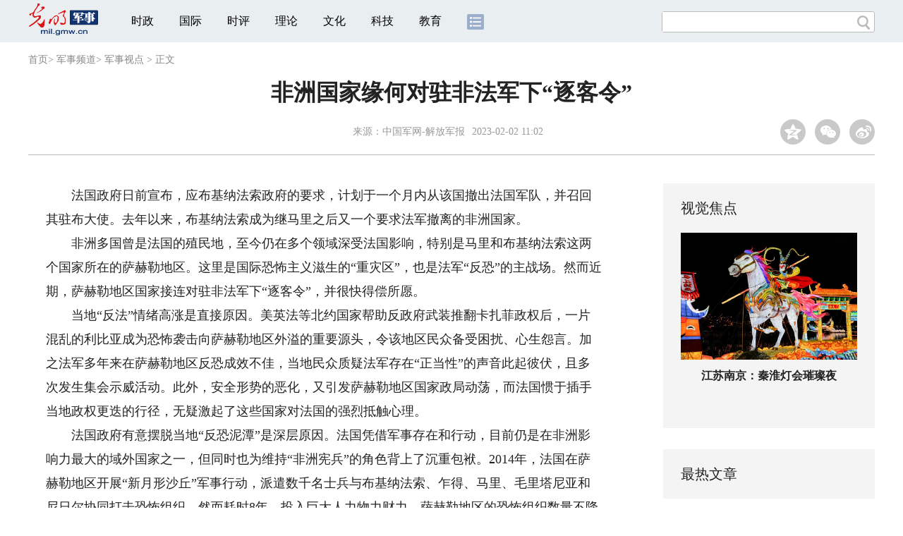

--- FILE ---
content_type: text/html
request_url: https://mil.gmw.cn/2023-02/02/content_36340261.htm
body_size: 43947
content:
<!DOCTYPE html>
<html>
<head> 
<meta name="tplInfo" content='{"id":46073,"name":"2018文章页全媒体标准版","nodeid":0}'>
<script src="//img.gmw.cn/js/public_share.js" atremote></script>
<meta charset="UTF-8" />
<meta http-equiv="Cache-Control" content="max-age=0" />
<meta http-equiv="pragma" content="no-cache" />
<meta http-equiv="Expires" content="0" />
<meta name="renderer" content="webkit|ie-stand|ie-comp">
<meta name="viewport" content="width=device-width, initial-scale=1.0, minimum-scale=1.0, maximum-scale=3.0, user-scalable=no" >
<meta http-equiv="X-UA-Compatible" content="IE=11,chrome=1"/>
<meta name="description" content="非洲多国曾是法国的殖民地，至今仍在多个领域深受法国影响，特别是马里和布基纳法索这两个国家所在的萨赫勒地区。非洲国家推行灵活自主外交已是大势所趋，法国等西方国家应正视非洲国家的合理诉求，改变颐指气使的做派。">
<meta name="keywords" content="非洲国家 萨赫勒 反恐 法军 逐客令">
<meta name="filetype" content="0">
<meta name="publishedtype" content="1">
<meta name="pagetype" content="1">
<META name="catalogs" content="8981">
<META name="contentid" content="36340261">
<META name="publishdate" content="2023-02-02">
<META name="author" content="丁玉冰">
<META name="editor" content="丁玉冰">
<link href="//img.gmw.cn/css/con_style.css?_=20201027" type="text/css" rel="stylesheet" atremote />
<script src="//img.gmw.cn/js/jquery.js" atremote></script>
<script src="//img.gmw.cn/js/require/config.js?_=20201027" atremote></script>
<script src="//img.gmw.cn/js/require.js" atremote></script>
<script src="//img.gmw.cn/js/require/conMediaMain.js?_=20201027" atremote></script>
<title>
非洲国家缘何对驻非法军下“逐客令”
_光明网</title>
</head>
<body class="g-mobile">
<!-- 分享默认图 开始 -->
<div style="position:absolute;top:-9999px;left:-9999px;width:0px;height:0px;overflow:hidden;display:none;"><img src="//img.gmw.cn/pic/gmwLogo_share.jpg" atremote></div>
<!-- 分享默认图 结束 -->
<!--微信分享提示 开始-->
<div class="g-wxTips">
	<div class="m-wxtop-tip">
		<div class="m-con">
			<p class="m-tipText">
				点击右上角<img atremote="" src="//img.gmw.cn/pic/mgmw/iconshare.png" class="u-qq">微信好友
			</p>
			<p class="m-tipText">
				<img atremote="" src="//img.gmw.cn/pic/mgmw/pengyouquan.png" class="u-qq">朋友圈
			</p>
			<p class="m-tipShare"><img atremote="" src="//img.gmw.cn/pic/mgmw/layershare.png" class="u-share"></p>
		</div>
	</div>
	<div class="m-wxdown-tip">
		<div class="m-con">
			<!--<p class="m-tipText">点击浏览器下方“<img atremote="" src="//img.gmw.cn/pic/mgmw/lineshare.png">”分享微信好友Safari浏览器请点击“<img atremote="" src="//img.gmw.cn/pic/mgmw/share.png">”按钮</p>-->
			<p class="m-tipText">请使用浏览器分享功能进行分享</p>
			<p class="m-tip"><img atremote="" src="//img.gmw.cn/pic/mgmw/arrow.png"></p>
		</div>
	</div>
</div>
<!--微信分享提示 结束-->
<!--顶部广告 start-->
<div class="u-top-ad" id="ad_con_top_full_01"></div>
<!--顶部广告 end-->
<!--头部 start-->
<div class="g-header">
    <div class="m-channel-head">
      <div class="g-layout">
            <div class="m-logo">
                <!--频道logo start-->
                <!-- 新版文章页头部频道logo ssi -->
<meta charset="UTF-8" />
<a href="//mil.gmw.cn/" target="_blank"><img id="headerlogo" src="//img.gmw.cn/pic/contentlogo/5574.gif" alt="军事频道"></a>
                <!--频道logo end-->
            </div>
            <!--导航-->
    		<!-- 新版文章页头部导航 ssi -->
<!--手机端导航s-->
<span class="m-mobile-nav-btn"><img atremote="" src="//img.gmw.cn/pic/mgmw/mline.png"></span>
<img class="m-to-pc" src="//img.gmw.cn/pic/conimages/m_pc_btn.png" atremote="">
<img class="m-to-mob" src="//img.gmw.cn/pic/conimages/m_mobile_btn.png" atremote="">
<div class="m-mobile-nav">
    <a href="javascript:void(0);" id="u-navClose"><img atremote src="//img.gmw.cn/pic/mgmw/mClose.png" /></a>
    <div class="m-navTitle">
        <span></span>
        <h1>全部导航</h1>
    </div>
    <ul>
        <li><a atremote href="//politics.gmw.cn/" target="_blank">时政</a></li>
        <li><a atremote href="//world.gmw.cn/" target="_blank">国际</a></li>
        <li><a atremote href="//guancha.gmw.cn/" target="_blank">时评</a></li>
        <li><a atremote href="//theory.gmw.cn/" target="_blank">理论</a></li>
        <li><a atremote href="//culture.gmw.cn/" target="_blank">文化</a></li>
        <li><a atremote href="//tech.gmw.cn/" target="_blank">科技</a></li>
        <li><a atremote href="//edu.gmw.cn/" target="_blank">教育</a></li>
        <li><a atremote href="//economy.gmw.cn/" target="_blank">经济</a></li>
        <li><a atremote href="//life.gmw.cn/" target="_blank">生活</a></li>
		<li><a atremote href="//legal.gmw.cn/" target="_blank">法治</a></li>
        <li><a atremote href="//topics.gmw.cn/" target="_blank">专题</a></li>
        <li><a atremote href="//en.gmw.cn/" target="_blank">ENGLISH</a></li>   
    </ul>
    <div class="f-search">
        <div class="m-input-group">
            <input id="searchTextMob" type="text" value="" name="q" >
            <button class="u-btn" type="submit" id="submitSMob"></button>
        </div>
    </div>
</div>
<!--手机端导航e-->
<!--电脑端导航s-->
<div class="m-channel-nav">
    <ul class="m-nav">
        <li> <a href="//politics.gmw.cn/" target="_blank">时政</a> </li>
        <li> <a href="//world.gmw.cn/" target="_blank">国际</a> </li>
        <li> <a href="//guancha.gmw.cn/" target="_blank">时评</a> </li>
        <li> <a href="//theory.gmw.cn/" target="_blank">理论</a> </li>
        <li> <a href="//culture.gmw.cn/" target="_blank">文化</a> </li>
        <li> <a href="//tech.gmw.cn/" target="_blank">科技</a> </li>
        <li> <a href="//edu.gmw.cn/" target="_blank">教育</a> </li>
        <!--<li> <a href="//economy.gmw.cn/" target="_blank">经济</a> </li>
        <li> <a href="//life.gmw.cn/" target="_blank">生活</a> </li>
        <li> <a href="//legal.gmw.cn/" target="_blank">法治</a> </li>-->
        <li class="more-nav-btn"> <a href="//www.gmw.cn/map.htm" target="_blank"><img src="//img.gmw.cn/pic/conimages/con_headIcon.png" /></a> </li>
    </ul>
</div>
<!--电脑端导航e-->
            <!--搜索-->
            <!-- 新版搜索 ssi -->
<meta charset="UTF-8" />
<div class="f-search">
    <div class="m-input-group">
        <input id="searchText" type="text" value="" name="q" >
        <button class="u-btn" type="submit" id="submitS"></button>
    </div>
</div>
            <div class="u-slogan"></div>
            <div class="u-reading" title="非洲国家缘何对驻非法军下“逐客令”">正在阅读：非洲国家缘何对驻非法军下“逐客令”</div>
</div>
    </div> 
</div>
<!--头部 end-->
<!--导航 stsrt-->
<div class="g-crumbs">
    <a href="https://www.gmw.cn/">首页</a><font>&gt; </font>
    <a href="../../"><img src="//img.gmw.cn/pic/contentlogo/5574.gif" id="ArticleChannelID"></a><a href="../../"  target="_blank"  class="">军事频道</a><Font class="">> </Font><a href="../../node_8981.htm"  target="_blank"  class="">军事视点</a>
    <font>&gt; </font><font>正文</font> 
</div>
<!--导航 end-->
<!--正文主体部分 start-->
<div class="g-main">
    <!--正文标题 start-->
    <div class="m-title-box">
        <h1 class="u-title">
            非洲国家缘何对驻非法军下“逐客令”
        </h1>
        <div class="m-con-info">
            <!--稿件信息 strat-->
            <div class="m_tips">
                <span class="m-con-source">来源：<a href="http://www.81.cn/yw/2023-02/02/content_10216051.htm" target="_blank">中国军网-解放军报</a></span><span class="m-con-time">2023-02-02 11:02</span>
            </div>
            <!--稿件信息 end-->
            <div class="m-share">
                <div class="share" id="share"> <a class="share-qqzone"><i></i></a> <a class="share-wechat" href="javascript:;"><i></i>
                    <div class="bg-code"></div>
                    <div class="qrcode"></div>
                    <span class="close-btn">X</span></a> <a class="share-weibo"><i></i></a> </div>
            </div>
        </div>
    </div>
    <!--正文标题 end-->
    <!--左侧栏 start-->
  <div class="m-l-main">
        <!--文章正文 start-->
        <div id="articleBox" class="con-text">
            <div id="article_inbox">
                <div class="m-player_box" id="video">
					<video id='myVideo' width='100%' class='video-js vjs-big-play-centered' webkit-playsinline='true' playsinline='true'></video>
                    <div id="a1"></div>
                </div>
                <div id="MultiAttachPh" style="display: none">
                    
                </div>
                <div id="PicUrlPh" style="display: none">
                    
                </div>
				<div id="SubtitlePh" style="display: none"></div>
                <div class="u-mainText">
                    <!--enpproperty <articleid>36340261</articleid><date>2023-02-02 11:02:11.0</date><author></author><title>非洲国家缘何对驻非法军下“逐客令”</title><keyword>非洲国家,萨赫勒,反恐,法军,逐客令</keyword><subtitle></subtitle><introtitle></introtitle><siteid>2</siteid><nodeid>8981</nodeid><nodename>军事视点</nodename><nodesearchname></nodesearchname>/enpproperty--><!--enpcontent--><!--enpcontent--><p>　　法国政府日前宣布，应布基纳法索政府的要求，计划于一个月内从该国撤出法国军队，并召回其驻布大使。去年以来，布基纳法索成为继马里之后又一个要求法军撤离的非洲国家。</p>
<p>　　非洲多国曾是法国的殖民地，至今仍在多个领域深受法国影响，特别是马里和布基纳法索这两个国家所在的萨赫勒地区。这里是国际恐怖主义滋生的“重灾区”，也是法军“反恐”的主战场。然而近期，萨赫勒地区国家接连对驻非法军下“逐客令”，并很快得偿所愿。</p>
<p>　　当地“反法”情绪高涨是直接原因。美英法等北约国家帮助反政府武装推翻卡扎菲政权后，一片混乱的利比亚成为恐怖袭击向萨赫勒地区外溢的重要源头，令该地区民众备受困扰、心生怨言。加之法军多年来在萨赫勒地区反恐成效不佳，当地民众质疑法军存在“正当性”的声音此起彼伏，且多次发生集会示威活动。此外，安全形势的恶化，又引发萨赫勒地区国家政局动荡，而法国惯于插手当地政权更迭的行径，无疑激起了这些国家对法国的强烈抵触心理。</p>
<p>　　法国政府有意摆脱当地“反恐泥潭”是深层原因。法国凭借军事存在和行动，目前仍是在非洲影响力最大的域外国家之一，但同时也为维持“非洲宪兵”的角色背上了沉重包袱。2014年，法国在萨赫勒地区开展“新月形沙丘”军事行动，派遣数千名士兵与布基纳法索、乍得、马里、毛里塔尼亚和尼日尔协同打击恐怖组织。然而耗时8年，投入巨大人力物力财力，萨赫勒地区的恐怖组织数量不降反增，法国深陷“越反越恐”的泥潭。已然“吃不消”的法国政府，从终结“新月形沙丘”军事行动，到相继从马里和布基纳法索撤军，都意在从“反恐疲劳症”中解脱，并试图在该地区改善法国的国际形象。</p>
<p>　　西方与俄罗斯在非洲的角逐升级是催化剂。俄乌冲突激化了法国乃至西方与俄罗斯在非洲已持续多年的战略竞争，非洲各国得以在两方对其外交争取中谋求更多利益。为平衡或填补法军进入或撤离所带来的问题，一些萨赫勒地区国家纷纷与俄罗斯雇佣兵组织“瓦格纳集团”开展合作，邀请其前来训练和协助本国军队，这也增强了非洲国家对法军下“逐客令”的底气。尽管包括马里和布基纳法索在内的萨赫勒地区国家政府均坚持外交多元化，但法国等西方国家一直警惕俄罗斯在非洲影响力的提升。此次法国从布撤军后，法布关系走向何处，仍有待进一步观察。</p>
<p>　　伴随当今世界百年未有之大变局，法非关系特别是军事互动也进入重组时期。非洲国家推行灵活自主外交已是大势所趋，法国等西方国家应正视非洲国家的合理诉求，改变颐指气使的做派。（海 镜）</p><!--/enpcontent--><!--/enpcontent-->
					
                    <!--责编-->
                    <div class="m-zbTool liability">
                    	<span>[ </span>
                    	<span class="liability">责编：丁玉冰</span><span> ]</span> </div>
                    
                </div>
                <div class="u-moreText">阅读剩余全文（<span class="u-percent"></span>）</div>
            </div>
        </div>
		<!--取附件设置视频封面 start-->
        <div id="titleImgWrap" style="display:none;">
            
        </div>
        <!--取附件设置视频封面 end-->
        <!--文章正文 end-->
        <div class="u-conBottomLine"></div>
    <!--QRcode-->
    	<!-- 新版文章页正文下方二维码 ssi -->
<meta charset="UTF-8" />
<div class="u-QRcode"><img src="//img.gmw.cn/content_banner/content_840x120_qrcodes.jpg"></div>

        <!--相关阅读 start-->
		<meta charset="UTF-8" />
<!-- tplID: 相关阅读 ssi-->
<!--相关阅读 开始-->
<div class="m-relRead">
    <h2>相关阅读</h2>
    <ul class="relReadUl" id="relReadUl">
        <li class="rRPic">
            <div class="m-imgcon">
                <div class="m-img"> <a href="javascript:;" target="_blank"><img src="" border="0"></a> </div>
            </div>
            <p>
            <div class="u-titleload4"></div>
            <div class="u-titleload4"></div>
        </li>
        <li class="rRPic no-Mobile1000">
            <div class="m-imgcon">
                <div class="m-img"> <a href="javascript:;" target="_blank"><img src="" border="0"></a> </div>
            </div>
            <p>
            <div class="u-titleload4"></div>
            <div class="u-titleload4"></div>
        </li>
        <li class="rRArticle"> <a href="javascript:;" target="_blank">
            <div class="u-titleload3"></div>
            </a> <a href="javascript:;" target="_blank">
            <div class="u-titleload3"></div>
            </a> <a href="javascript:;" target="_blank">
            <div class="u-titleload3"></div>
            </a> <a href="javascript:;" target="_blank" class="lastRra">
            <div class="u-titleload3"></div>
            </a> </li>
    </ul>
</div>
<!--相关阅读 结束-->





        <!--相关阅读 end-->
        <!--表情 start-->
        <!-- ssi_2018_con_motions_xy -->
<meta charset="UTF-8" />
<div class="m-motion-wrap" id="motionsDiv">
<!-- 百度联盟 begin -->

<!-- 百度联盟 end -->
	<!--表情s-->
	<div class="m-motion">
		<div class="m-motion-hd">
			<h2>您此时的心情</h2>
			<div class="m-gm-vote"><a href="//vote.gmw.cn" target="_blank"><img src="//img.gmw.cn/pic/conimages/yuntoulogo.png" alt="光明云投"/></a></div>
			<div class="m-motion-rank">
				<span class="u-motion-title">新闻表情排行</span>
				<span class="m-motion-classify"><a href="//www.gmw.cn/motionsdaytop.htm" target="_blank">日</a>/<a href="//www.gmw.cn/motionsweektop.htm" target="_blank">周</a></span>
			</div>
		</div>
		<div class="m-motion-bd">
			<ul>
				<li class="m_1">
					<div class="m-motion-con">
						<a class="face"><img src="//img.gmw.cn/pic/conimages/ico_motion_1.png"></a>
						<div class="m-motion-status">
							<div class="u-motion">开心</div>
							<div class="m-motion-numbox">
								<div class="pillar">&nbsp;</div>
							</div>
							<div class="hits">0</div>
						</div>
					</div>
				</li>
				<li class="m_2">
					<div class="m-motion-con">
						<a class="face"><img src="//img.gmw.cn/pic/conimages/ico_motion_2.png"></a>
						<div class="m-motion-status">
							<div class="u-motion">难过</div>
							<div class="m-motion-numbox">
								<div class="pillar">&nbsp;</div>
							</div>
							<div class="hits">0</div>
						</div>
					</div>
				</li>
				<li class="m_3">
					<div class="m-motion-con">
						<a class="face"><img src="//img.gmw.cn/pic/conimages/ico_motion_3.png"></a>
						<div class="m-motion-status">
							<div class="u-motion">点赞</div>
							<div class="m-motion-numbox">
								<div class="pillar">&nbsp;</div>
							</div>
							<div class="hits">0</div>
						</div>
					</div>
				</li>
				<li class="m_4">
					<div class="m-motion-con">
						<a class="face"><img src="//img.gmw.cn/pic/conimages/ico_motion_4.png"></a>
						<div class="m-motion-status">
							<div class="u-motion">飘过</div>
							<div class="m-motion-numbox">
								<div class="pillar">&nbsp;</div>
							</div>
							<div class="hits">0</div>
						</div>
					</div>
				</li>
			</ul>
		</div>
	</div>
	<!--表情e-->
</div>
        <!--表情 end-->
    </div>
    <!--左侧栏 end-->
    <!--右侧栏 start-->
    <div class="m-r-main no-Mobile">
        <!--视觉焦点 start-->
        <meta charset="UTF-8" />
<!-- tplID:46078 生活频道全媒体文章页右侧视觉焦点ssi-->
<div class="m-eyecatcher is_ssi" id="m-eyecatcher">
	<h2>视觉焦点</h2>
	<ul>		<li>			<div class="m-imgcon">				<div class="m-img">					<a atremote href="https://politics.gmw.cn/2026-01/22/content_38551765.htm" target="_blank"><img atremote src="https://imgmil.gmw.cn/attachement/png/site2/20260122/f44d305ea0a22adbd39b2e.png" border="0"></a>				</div>			</div>			<p>山东青岛：地铁盾构施工 双线“零沉降”贯通</p>		</li><li>			<div class="m-imgcon">				<div class="m-img">					<a atremote href="https://politics.gmw.cn/2026-01/22/content_38551776.htm" target="_blank"><img atremote src="https://imgmil.gmw.cn/attachement/png/site2/20260122/f44d305ea0a22adbd35b2a.png" border="0"></a>				</div>			</div>			<p>江苏南京：秦淮灯会璀璨夜</p>		</li>	</ul>
</div>
<!--<div class="u-con-right-ad" id="ad_con_right_full_01" style="margin:20px auto;">
	<div class="_mfajg8hykh"></div>
	<script type="text/javascript">
		(window.slotbydup = window.slotbydup || []).push({
			id: "u6630768",
			container: "_mfajg8hykh",
			async: true
		});
	</script>
	<script type="text/javascript" src="//cpro.baidustatic.com/cpro/ui/cm.js" async="async" defer="defer" ></script>
</div>-->
        <!--视觉焦点 end-->
        <!--最热文章 start-->
        <meta charset="UTF-8" />
<!-- tplID:46162 总编室全媒体文章页右侧最热文章十条 ssi-->
<div class="m-hotArticle is_ssi" id="m-hotArticle">
	<h2>最热文章</h2>
	<ul>
	    <li>        <div>                      <a atremote href="https://politics.gmw.cn/2026-01/22/content_38552776.htm" target="_blank">一见·开年第一课，总书记提出六字方法论</a>        </div>	<span class="topThree">1</span></li>		
	    <li>       <div>                      <a atremote href="https://politics.gmw.cn/2026-01/22/content_38552787.htm" target="_blank">努力实现“十五五”良好开局</a>        </div>	<span class="topThree">2</span></li>		
	  <li>        <div>                      <a atremote href="https://politics.gmw.cn/2026-01/22/content_38550988.htm" target="_blank">纪委监委通报2025年对纪监干部监督检查审查调查情况</a>        </div>	<span class="topThree">3</span></li>		
	  <li>        <div>                      <a atremote href="https://politics.gmw.cn/2026-01/22/content_38552788.htm" target="_blank"><A title="" href="https://politics.gmw.cn/2026-01/22/content_38552788.htm" target=_blank>2025农业农村经济运行"成绩单"</A>&nbsp;<A title="" href="https://politics.gmw.cn/2026-01/22/content_38552800.htm" target=_blank>绘就壮美画卷</A>&nbsp;<A title="" href="https://politics.gmw.cn/2026-01/22/content_38552785.htm" target=_blank>乡村新变</A></a>        </div>	<span>4</span></li>		
	  <li>        <div>                      <a atremote href="https://politics.gmw.cn/2026-01/22/content_38552789.htm" target="_blank"><A title="" href="https://politics.gmw.cn/2026-01/22/content_38552789.htm" target=_blank>冰雪能搭配出多少种玩法</A>&nbsp;<A title="" href="https://politics.gmw.cn/2026-01/22/content_38552796.htm" target=_blank>多种文化活动登台热闹迎新春</A></a>        </div>	<span>5</span></li>		
	  <li>       <div>                      <a atremote href="https://politics.gmw.cn/2026-01/22/content_38552308.htm" target="_blank">【新思想引领新征程】向新向优 中国经济破浪前行</a>        </div>	<span>6</span></li>		
	  <li>        <div>                      <a atremote href="https://politics.gmw.cn/2026-01/22/content_38552167.htm" target="_blank">向新向智！2025年我国农业现代化水平持续提升</a>        </div>	<span>7</span></li>		
	  <li>       <div>                      <a atremote href="https://politics.gmw.cn/2026-01/22/content_38552168.htm" target="_blank">“压舱石”作用愈发凸显 创新动能持续壮大</a>        </div>	<span>8</span></li>		
	  <li>        <div>                      <a atremote href="https://politics.gmw.cn/2026-01/22/content_38552184.htm" target="_blank">2165.1亿件！2025年我国邮政快递业业务规模创新高</a>        </div>	<span>9</span></li>		
	  <li>        <div>                      <a atremote href="https://politics.gmw.cn/2026-01/22/content_38552190.htm" target="_blank">达沃斯论坛：中国为世界提供“机遇清单”</a>        </div>	<span>10</span></li>		
	</ul>
</div>
<!--<div class="u-rightad_300x250" id="ad_con_right_02">
<div class="_tjyb3phfiv"></div>
<script type="text/javascript">
    (window.slotbydup = window.slotbydup || []).push({
        id: "u6630769",
        container: "_tjyb3phfiv",
        async: true
    });
</script>

<script type="text/javascript" src="//cpro.baidustatic.com/cpro/ui/cm.js" async="async" defer="defer" >
</script>
</div>-->
        <!--最热文章 end-->
        
  </div>
    <!--右侧栏 end-->
</div>
<!--正文主体部分 end-->
<!--独家策划 start-->
<meta charset="UTF-8" />

<!-- tplID:46079 生活频道全媒体文章页通屏独家策划 ssi-->
<div class="g-solePlan-box is_ssi no-Mobile414">
	<div class="g-solePlan" id="g-solePlan">
		<h2>独家策划</h2>
		<ul>
			<li>
			  <div class="li_con">	<div class="pic">		<a atremote href="https://topics.gmw.cn/node_167119.htm" target="_blank"><img atremote src="https://imgmil.gmw.cn/attachement/jpg/site2/20251213/f44d305ea4b62aa75f3402.jpg" border="0"></a>	</div>	<div class="block1">		<p><a atremote href="https://topics.gmw.cn/node_167119.htm" target="_blank">国家公祭日：我是历史记忆传承人</a></p>	</div></div>
			  <div class="li_con">	<div class="block1">		<p><a atremote href="https://topics.gmw.cn/node_166573.htm" target="_blank">第八届中国国际进口博览会</a></p>	</div>	<div class="pic divright">		<a atremote href="https://topics.gmw.cn/node_166573.htm" target="_blank"><img atremote src="https://imgmil.gmw.cn/attachement/jpg/site2/20251105/f44d305ea4b62a753b7004.jpg" border="0"></a> 					        </div></div>
			</li>
			<li>
			  <div class="li_con">	<div class="pic">		<a atremote href="https://topics.gmw.cn/node_167066.htm" target="_blank"><img atremote src="https://imgmil.gmw.cn/attachement/jpg/site2/20251210/005056b837832aa3763d1c.jpg" border="0"></a>	</div>	<div class="block1">		<p><a atremote href="https://topics.gmw.cn/node_167066.htm" target="_blank">第十二届残运会</a></p>	</div></div>
			  <div class="li_con">	<div class="block1">		<p><a atremote href="https://topics.gmw.cn/2025-11/05/content_38393039.htm" target="_blank">2025年世界互联网大会乌镇峰会</a></p>	</div>	<div class="pic divright">		<a atremote href="https://topics.gmw.cn/2025-11/05/content_38393039.htm" target="_blank"><img atremote src="https://imgmil.gmw.cn/attachement/jpg/site2/20251105/f44d305ea48e2a75380a39.jpg" border="0"></a> 					        </div></div>
			</li>
			<li>
			  <div class="li_con">	<div class="pic">		<a atremote href="https://topics.gmw.cn/node_166435.htm" target="_blank"><img atremote src="https://imgmil.gmw.cn/attachement/jpg/site2/20251107/005056b837832a77f57102.jpg" border="0"></a>	</div>	<div class="block1">		<p><a atremote href="https://topics.gmw.cn/node_166435.htm" target="_blank">第十五届全国运动会</a></p>	</div></div>
			  <div class="li_con">	<div class="block1">		<p><a atremote href="https://topics.gmw.cn/node_166340.htm" target="_blank">学习贯彻党的二十届四中全会精神</a></p>	</div>	<div class="pic divright">		<a atremote href="https://topics.gmw.cn/node_166340.htm" target="_blank"><img atremote src="https://imgmil.gmw.cn/attachement/jpg/site2/20251024/f44d305ea6dd2a65364204.jpg" border="0"></a> 					        </div></div>
			</li>
		</ul>
	</div>
</div>
<!--独家策划 end-->
<!--推荐阅读&广告 start-->
<div class="g-maincon">
    <div class="m-l-reads">
        <!--推荐阅读 start-->
        <meta charset="UTF-8" />
<!-- tplID:48268 经济部全媒体文章页左侧底部推荐阅读部分，用于接口获取文章 ssi-->
<div class="g-readscon">
	<div class="u-relateread">推荐阅读</div>
	<div class="m-lists" id="m-lists">
	    	<div class="m-redlist">	     <div class="m-imgcon">			<div class="m-img">				<a atremote href="https://kepu.gmw.cn/2026-01/22/content_38552532.htm" target="_blank"></a>			</div>		</div>		<div class="m-textc">			<div class="u-tt3">                   <a atremote href="https://kepu.gmw.cn/2026-01/22/content_38552532.htm" target="_blank">中国结核病科普智库研究专家研讨会在京召开</a>             </div>	        <div class="u-zy">扎实推进科普智库各项建设工作，为实现2035年“终结结核病流行”目标注入强劲的思想动力与坚实的行动支撑。</div>		    <div class="u-time">2026-01-22 18:44</div>	     </div>	</div><div class="m-redlist">	     <div class="m-imgcon">			<div class="m-img">				<a atremote href="https://tech.gmw.cn/2026-01/22/content_38551332.htm" target="_blank"></a>			</div>		</div>		<div class="m-textc">			<div class="u-tt3">                   <a atremote href="https://tech.gmw.cn/2026-01/22/content_38551332.htm" target="_blank">我国建成全球最大电动汽车充电网络</a>             </div>	        <div class="u-zy">国家能源局21日发布的数据显示，截至2025年12月底，我国电动汽车充电设施数量达2009.2万个，突破2000万大关。方案提出，到2027年底，将在全国范围内建成2800万个充电设施，提供超3亿千瓦的公共充电容量，满足超过8000万辆电动汽车充电需求，实现充电服务能力的翻倍增长。</div>		    <div class="u-time">2026-01-22 09:31</div>	     </div>	</div><div class="m-redlist">	     <div class="m-imgcon">			<div class="m-img">				<a atremote href="https://tech.gmw.cn/2026-01/22/content_38551295.htm" target="_blank"></a>			</div>		</div>		<div class="m-textc">			<div class="u-tt3">                   <a atremote href="https://tech.gmw.cn/2026-01/22/content_38551295.htm" target="_blank">打破智能算力瓶颈——新型专用计算芯片成功研发</a>             </div>	        <div class="u-zy">正因如此，团队创新性转向了模拟计算这一新兴赛道，成功研制出基于阻变存储器的非负矩阵分解模拟计算求解器。“这项工作为非负矩阵分解这类约束优化问题的实时求解开辟了新路径，展现了模拟计算处理现实复杂数据的巨大潜力。</div>		    <div class="u-time">2026-01-22 09:28</div>	     </div>	</div><div class="m-redlist">	     <div class="m-imgcon">			<div class="m-img">				<a atremote href="https://tech.gmw.cn/2026-01/22/content_38551290.htm" target="_blank"></a>			</div>		</div>		<div class="m-textc">			<div class="u-tt3">                   <a atremote href="https://tech.gmw.cn/2026-01/22/content_38551290.htm" target="_blank">利用心跳动能供电——终身免维护心脏起搏器问世</a>             </div>	        <div class="u-zy">对于成千上万的心脏病患者来说，植入心脏起搏器是维持生命节律的重要方式。该起搏器设计极度微型化，生物相容性优异，可通过微创导管经股静脉植入心脏内部，大大降低了手术创伤。</div>		    <div class="u-time">2026-01-22 09:27</div>	     </div>	</div>					</div>
	<div class="m-lists" id="m-lists">
	    	<div class="m-redlist">	     <div class="m-imgcon">			<div class="m-img">				<a atremote href="https://tech.gmw.cn/2026-01/22/content_38551417.htm" target="_blank"></a>			</div>		</div>		<div class="m-textc">			<div class="u-tt3">                   <a atremote href="https://tech.gmw.cn/2026-01/22/content_38551417.htm" target="_blank">量子生物学迈入人工设计实用化新阶段</a>             </div>	        <div class="u-zy">这是一种生物分子磁敏感荧光蛋白（MFP），能与磁场和无线电波相互作用，其特性正源于蛋白质内部的量子力学效应。研究团队首先开发出一种原型成像仪器，能够利用类似磁共振成像（MRI）的原理，对经过人工改造的蛋白质进行体内定位。</div>		    <div class="u-time">2026-01-22 09:44</div>	     </div>	</div><div class="m-redlist">	     <div class="m-imgcon">			<div class="m-img">				<a atremote href="https://tech.gmw.cn/2026-01/22/content_38551327.htm" target="_blank"></a>			</div>		</div>		<div class="m-textc">			<div class="u-tt3">                   <a atremote href="https://tech.gmw.cn/2026-01/22/content_38551327.htm" target="_blank">海南省脑空间信息学与脑机接口技术创新中心揭牌</a>             </div>	        <div class="u-zy">20日，海南省脑空间信息学与脑机接口技术创新中心揭牌。据了解，海南大学近年来在全脑成像技术研发、脑图谱绘制等领域取得多项重大突破，并成功研发了高通量低功耗采集及刺激芯片、高自由度神经刺激芯片等多款脑机接口专用芯片，还构建了神经系统疾病灵长类动物模型研发技术体系，为脑科学基础与转化研究、脑机接口技术发展提供了技术支撑。</div>		    <div class="u-time">2026-01-22 09:30</div>	     </div>	</div><div class="m-redlist">	     <div class="m-imgcon">			<div class="m-img">				<a atremote href="https://tech.gmw.cn/2026-01/22/content_38551306.htm" target="_blank"></a>			</div>		</div>		<div class="m-textc">			<div class="u-tt3">                   <a atremote href="https://tech.gmw.cn/2026-01/22/content_38551306.htm" target="_blank">地震行业“国省联动”网络安全管理平台建成</a>             </div>	        <div class="u-zy">光明日报北京1月21日电 记者王美莹、通讯员丁艳青从中国地震局获悉，近日，我国地震行业首个国家级与省级联动的网络安全管理平台正式建成并投入使用。目前，该平台已投入业务运行，显著提升了全国地震行业网络安全的整体防护水平，为业务平稳运行提供了坚实保障。</div>		    <div class="u-time">2026-01-22 09:29</div>	     </div>	</div><div class="m-redlist">	     <div class="m-imgcon">			<div class="m-img">				<a atremote href="https://tech.gmw.cn/2026-01/21/content_38548605.htm" target="_blank"></a>			</div>		</div>		<div class="m-textc">			<div class="u-tt3">                   <a atremote href="https://tech.gmw.cn/2026-01/21/content_38548605.htm" target="_blank">对话“石头信使” 解码南极“身世之谜”</a>             </div>	        <div class="u-zy">随着中国第42次南极考察队队员陈龙耀从东南极西福尔丘陵地区裸露的岩壁敲下第一块岩石样本，中山站度夏地质考察工作正式启动。</div>		    <div class="u-time">2026-01-21 09:08</div>	     </div>	</div>					</div>

<div class="m-lists" id="m-lists">
    	<div class="m-redlist">	     <div class="m-imgcon">			<div class="m-img">				<a atremote href="https://tech.gmw.cn/2026-01/21/content_38548564.htm" target="_blank"></a>			</div>		</div>		<div class="m-textc">			<div class="u-tt3">                   <a atremote href="https://tech.gmw.cn/2026-01/21/content_38548564.htm" target="_blank">首套“地震断层模拟试验装置”问世</a>             </div>	        <div class="u-zy">这套“地震断层模拟试验装置”由中国工程院院士、中国地震局工程力学研究所名誉所长谢礼立领衔的团队历时4年攻关研制完成，已成功通过验收。</div>		    <div class="u-time">2026-01-21 09:02</div>	     </div>	</div><div class="m-redlist">	     <div class="m-imgcon">			<div class="m-img">				<a atremote href="https://tech.gmw.cn/2026-01/21/content_38548560.htm" target="_blank"></a>			</div>		</div>		<div class="m-textc">			<div class="u-tt3">                   <a atremote href="https://tech.gmw.cn/2026-01/21/content_38548560.htm" target="_blank">半导体散热瓶颈有了新突破</a>             </div>	        <div class="u-zy">长期以来，半导体面临一个难题：我们知道下一代材料的性能会更好，却往往不知道如何将它制造出来。这项材料工艺革新解决了从第三代到第四代半导体都面临的共性散热难题，为后续的性能爆发奠定了关键基础。</div>		    <div class="u-time">2026-01-21 09:01</div>	     </div>	</div><div class="m-redlist">	     <div class="m-imgcon">			<div class="m-img">				<a atremote href="https://tech.gmw.cn/2026-01/21/content_38548552.htm" target="_blank"></a>			</div>		</div>		<div class="m-textc">			<div class="u-tt3">                   <a atremote href="https://tech.gmw.cn/2026-01/21/content_38548552.htm" target="_blank">【瞧！我们的前沿科技】嫦娥六号月球样品又有新发现</a>             </div>	        <div class="u-zy">该团队通过对比研究嫦娥六号月球背面样品与嫦娥五号月球正面样品，发现嫦娥六号样品中的碳结构具有更明显的缺陷特征，这可能与月球背面经历的更强烈的微陨石撞击历史有关。</div>		    <div class="u-time">2026-01-21 09:00</div>	     </div>	</div><div class="m-redlist">	     <div class="m-imgcon">			<div class="m-img">				<a atremote href="https://tech.gmw.cn/2026-01/21/content_38548533.htm" target="_blank"></a>			</div>		</div>		<div class="m-textc">			<div class="u-tt3">                   <a atremote href="https://tech.gmw.cn/2026-01/21/content_38548533.htm" target="_blank">【光明时评】工业机器人出海彰显“中国智造”硬实力</a>             </div>	        <div class="u-zy">近日，在国新办举行的新闻发布会上，海关总署相关负责人介绍，2025年中国高技术产品出口增长13.2%，工业机器人出口增长48.7%，并首次超过进口，我国成为工业机器人净出口国。</div>		    <div class="u-time">2026-01-21 08:56</div>	     </div>	</div>					</div>
<div class="m-lists" id="m-lists">
    	<div class="m-redlist">	     <div class="m-imgcon">			<div class="m-img">				<a atremote href="https://kepu.gmw.cn/2026-01/20/content_38545773.htm" target="_blank"><img atremote src="https://imgmil.gmw.cn/attachement/jpg/site2/20260119/005056b856552ad858c203.jpg" border="0"></a>			</div>		</div>		<div class="m-textc">			<div class="u-tt3">                   <a atremote href="https://kepu.gmw.cn/2026-01/20/content_38545773.htm" target="_blank">中国科技欣先说｜C919新航线+1，带动产业链一起飞！</a>             </div>	        <div class="u-zy">2025年C919安全载客超过400万人次，而且今年又新开了广州往返南京的航线。</div>		    <div class="u-time">2026-01-20 07:00</div>	     </div>	</div><div class="m-redlist">	     <div class="m-imgcon">			<div class="m-img">				<a atremote href="https://tech.gmw.cn/2026-01/20/content_38546365.htm" target="_blank"></a>			</div>		</div>		<div class="m-textc">			<div class="u-tt3">                   <a atremote href="https://tech.gmw.cn/2026-01/20/content_38546365.htm" target="_blank">我国将培育建设一批零碳工厂</a>             </div>	        <div class="u-zy">工业和信息化部、国家发展改革委等五部门日前联合印发《关于开展零碳工厂建设工作的指导意见》。</div>		    <div class="u-time">2026-01-20 03:25</div>	     </div>	</div><div class="m-redlist">	     <div class="m-imgcon">			<div class="m-img">				<a atremote href="https://tech.gmw.cn/2026-01/20/content_38546359.htm" target="_blank"></a>			</div>		</div>		<div class="m-textc">			<div class="u-tt3">                   <a atremote href="https://tech.gmw.cn/2026-01/20/content_38546359.htm" target="_blank">我国优质中小企业梯度培育体系基本形成</a>             </div>	        <div class="u-zy">工业和信息化部日前印发最新修订的《优质中小企业梯度培育管理办法》，将科技型中小企业纳入优质中小企业梯度培育范围。办法自2026年4月1日起实施。</div>		    <div class="u-time">2026-01-20 03:20</div>	     </div>	</div><div class="m-redlist">	     <div class="m-imgcon">			<div class="m-img">				<a atremote href="https://tech.gmw.cn/2026-01/20/content_38546143.htm" target="_blank"></a>			</div>		</div>		<div class="m-textc">			<div class="u-tt3">                   <a atremote href="https://tech.gmw.cn/2026-01/20/content_38546143.htm" target="_blank">科技型中小企业纳入梯度培育范围</a>             </div>	        <div class="u-zy">近日，工业和信息化部印发最新修订的《优质中小企业梯度培育管理办法》，扩大了培育基础，首次将科技型中小企业纳入梯度培育范围。</div>		    <div class="u-time">2026-01-20 09:03</div>	     </div>	</div>					</div>
<div class="m-lists" id="m-lists">
    	<div class="m-redlist">	     <div class="m-imgcon">			<div class="m-img">				<a atremote href="https://tech.gmw.cn/2026-01/20/content_38546149.htm" target="_blank"></a>			</div>		</div>		<div class="m-textc">			<div class="u-tt3">                   <a atremote href="https://tech.gmw.cn/2026-01/20/content_38546149.htm" target="_blank">中国科大低成本化解全固态锂电池界面问题</a>             </div>	        <div class="u-zy">中国科学技术大学马骋教授针对全固态锂电池在循环时因需要维持良好界面接触而过于依赖外部压力、难以实际应用的问题，提出了一种低成本、较为适合商业化的解决方案。</div>		    <div class="u-time">2026-01-20 09:02</div>	     </div>	</div><div class="m-redlist">	     <div class="m-imgcon">			<div class="m-img">				<a atremote href="https://tech.gmw.cn/2026-01/20/content_38546168.htm" target="_blank"></a>			</div>		</div>		<div class="m-textc">			<div class="u-tt3">                   <a atremote href="https://tech.gmw.cn/2026-01/20/content_38546168.htm" target="_blank">我国成功研制首台串列型高能氢离子注入机</a>             </div>	        <div class="u-zy">离子注入机是半导体制造关键设备，尤其是高能氢离子注入机研发难度大、技术壁垒高，我国长期依赖进口。</div>		    <div class="u-time">2026-01-20 09:02</div>	     </div>	</div><div class="m-redlist">	     <div class="m-imgcon">			<div class="m-img">				<a atremote href="https://tech.gmw.cn/2026-01/20/content_38546198.htm" target="_blank"></a>			</div>		</div>		<div class="m-textc">			<div class="u-tt3">                   <a atremote href="https://tech.gmw.cn/2026-01/20/content_38546198.htm" target="_blank">中国人形机器人走上世界舞台</a>             </div>	        <div class="u-zy">对于行业的未来，赵同阳充满期待：“人形机器人行业未来也会出现几家顶级企业，我希望提起机器人，人们首先想到的是中国。</div>		    <div class="u-time">2026-01-20 08:57</div>	     </div>	</div><div class="m-redlist">	     <div class="m-imgcon">			<div class="m-img">				<a atremote href="https://tech.gmw.cn/2026-01/19/content_38544882.htm" target="_blank"></a>			</div>		</div>		<div class="m-textc">			<div class="u-tt3">                   <a atremote href="https://tech.gmw.cn/2026-01/19/content_38544882.htm" target="_blank">神舟二十号飞船安全顺利返回东风着陆场 中国空间站太空应急行动主要任务圆满完成</a>             </div>	        <div class="u-zy">当日9时34分，神舟二十号飞船返回舱在东风着陆场成功着陆。经现场检查确认，飞船返回舱外观总体正常，舱内下行物品状态良好，神舟二十号飞船返回任务取得圆满成功。</div>		    <div class="u-time">2026-01-19 11:36</div>	     </div>	</div>					</div>

<a href="javascript:void(0);" class="u-loadmore">加载更多</a>
	
</div>
<!--推荐阅读 &广告 end-->

        <!--推荐阅读 end-->
    </div>
    <div class="m-r-main">
        <div class="m-btm-ad-box">
        	<div class="u--bottomad" id="ad_con_right_03"></div>
        </div>
    </div>
</div>
<!--推荐阅读&广告 end-->
<!--尾部 start-->
<!-- 新版文章页通用尾部 ssi -->
<meta charset="UTF-8" />
<div class="g-footer">
	<div class="m-footer-box">
		<div class="m-foot-logo">
			<span>光明网版权所有</span>
		</div>
		<ul class="m-foot-nav">
			<li>
				<a href="//about.gmw.cn/node_21441.htm" target="_blank">光明日报社概况</a>
			</li>
			<li>
				<a href="//about.gmw.cn/aboutus.htm" target="_blank">关于光明网</a>
			</li>
			<li>
				<a href="//about.gmw.cn/node_8926.htm" target="_blank">报网动态</a>
			</li>
			<li>
				<a href="//about.gmw.cn/node_46280.htm" target="_blank">联系我们</a>
			</li>
			<li>
				<a href="//about.gmw.cn/node_46279.htm" target="_blank">法律声明</a>
			</li>

			<li>
				<a href="//mail.gmw.cn/" target="_blank">光明网邮箱</a>
			</li>
			<li class="nav-last">
				<a href="//www.gmw.cn/map.htm" target="_blank">网站地图</a>
			</li>
		</ul>
	</div>
</div>
<!-- GMW Statistics -------------------BEGIN-------- -->
<script>document.write(unescape("%3Cscript type='text/javascript' src='//channel-analysis-js.gmw.cn/md.js?" + Math.random() + "'%3E%3C/script%3E"));</script>
<!-- GMW Statistics -------------------END -------- -->
<!-- Google tag (gtag.js) 谷歌 统计2023 -->
<script async src="https://www.googletagmanager.com/gtag/js?id=G-1NBSV0RRQR"></script>
<script>
  window.dataLayer = window.dataLayer || [];
  function gtag(){dataLayer.push(arguments);}
  gtag('js', new Date());

  gtag('config', 'G-1NBSV0RRQR');
</script>


<div id="ad_all_0x0" style="position:relative;font-size:0;"></div>
<div style="display: none;">
	<div class="facebook">
		<a href="https://www.facebook.com/guangmingonline" target="_top"></a>
		<a href="https://www.facebook.com/guangmingonline" target="_top"><h3></h3></a>
	</div>
	<div class="twitter">
		<a href="https://twitter.com/Guangming_Daily" target="_top"></a>
		<a href="https://twitter.com/Guangming_Daily" target="_top"><h3></h3></a>
	</div>
</div>
<!--尾部 end-->
<!--返回顶部-->
<a href="javascript:;" class="u-back-top"></a>
</body>
</html>


--- FILE ---
content_type: application/javascript
request_url: https://mil.gmw.cn/require/mod/aliad.mod.js?_=14742806
body_size: 781
content:
/**
 * 页面中的广告，以频道为单位，即各频道可以不同
 * 广告位命名规则：所有广告位须有ads类名，便于统一管理
 */

//为兼容非框架页面的广告投放
if(typeof define == 'function') { // 有框架的情况
    define(['adIaxLib'], function(_adIax_init) {
        _adIax_init = window._adIax_init;
        runad_fun();
    });
}else{ // 无框架的情况
    runad_fun();
};

// 两种执行广告代码的方法
function runad_fun(){
    if(!window._adIax_init) {
        $.getScript('//static-iax.optaim.com/js/iAX2.js', function() {
            run_ad();
        });
    }else{
        run_ad();
    };
};

function run_ad() {
	//军事-首-顶通一
	if($("#ad_index_top_full_01").length > 0) {
		$("#ad_index_top_full_01").html('');
		_adIax_init({
			pubid:120,
			unitid:1125,
			w:1000,
			h:60,
			adConId:"ad_index_top_full_01"
		})
	}
	//军事-首-顶通二
	if($("#ad_index_top_full_02").length > 0) {
		$("#ad_index_top_full_02").html('');
		_adIax_init({
			pubid:120,
			unitid:1126,
			w:1000,
			h:60,
			adConId:"ad_index_top_full_02"
		})
	}
//         //军事-文章页-左侧通栏01
//         if($("#ad_con_left_full_01").length > 0) {
//             $("#ad_con_left_full_01").html('');
//             _adIax_init({
//                 pubid:120,
//                 unitid:1249,
//                 w:840,
//                 h:120,
//                 adConId:"ad_con_left_full_01"
//             })
//         }
// 		//军事-文章页-右侧通栏01
//         if($("#ad_con_right_full_01").length > 0) {
//             $("#ad_con_right_full_01").html('');
//             _adIax_init({
//                 pubid:120,
//                 unitid:1250,
//                 w:300,
//                 h:120,
//                 adConId:"ad_con_right_full_01"
//             })
//         }
// 		//军事-文章页-右侧通栏02
//         if($("#ad_con_right_02").length > 0) {
//             $("#ad_con_right_02").html('');
//             _adIax_init({
//                 pubid:120,
//                 unitid:1251,
//                 w:300,
//                 h:270,
//                 adConId:"ad_con_right_02"
//             })
//         }
}